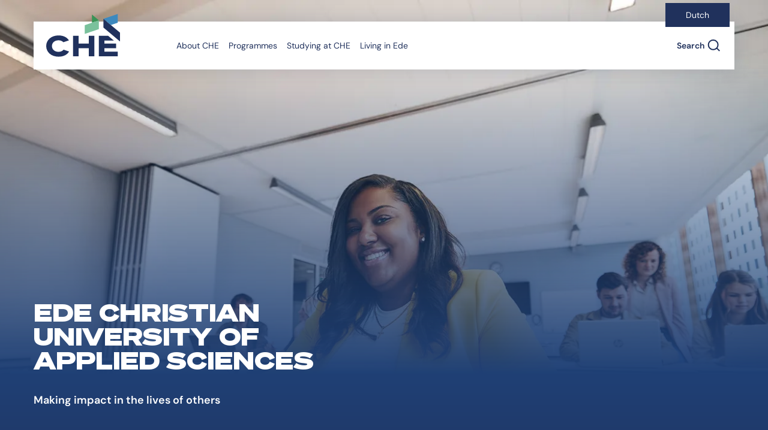

--- FILE ---
content_type: text/html; charset=utf-8
request_url: https://www.che.nl/en?amp%3Bamp%3Bf%5B2%5D=type%3AMaster&amp%3Bamp%3Bf%5B3%5D=type%3APost-HBO&amp%3Bamp%3Bf%5B4%5D=type%3APost-hbo&amp%3Bamp%3Bsearch=&amp%3Bf%5B0%5D=type%3AAssociate%20degree&amp%3Bf%5B1%5D=vorm%3ADeeltijd&f%5B0%5D=type%3AAssociate%20degree&f%5B1%5D=type%3ABachelor&f%5B2%5D=type%3AMinor&f%5B3%5D=type%3AModule&f%5B4%5D=vakgebied%3AContextuele%20Benadering&f%5B5%5D=vakgebied%3AEducatie&f%5B6%5D=vakgebied%3AMens%20%26%20Organisatie&f%5B7%5D=vorm%3ADeeltijd
body_size: 5886
content:


<!DOCTYPE html>
<html lang="en">
<head>
    <meta name="viewport" content="width=device-width, initial-scale=1">

<title>CHE | Study in Ede | Ede Christian University of A.S.</title>
<meta name="description" content="Ede Christian University of Applied Sciences" />
<meta name="robots" content="index, follow" />
<meta http-equiv="Content-Type" content="text/html; charset=utf-8" />
<link rel="canonical" href="https://che.nl/en"/>

<meta property="og:site_name" content="CHE | Study in Ede">
<meta property="og:locale" content="en-US">

<link rel="icon" type="image/png" sizes="96x96" href="/favicon-96x96.png">
<link rel="icon" type="image/svg+xml" href="/favicon.svg">
<link rel="shortcut icon" href="/favicon.ico">
<link rel="apple-touch-icon" sizes="180x180" href="/apple-touch-icon.png">
<link rel="manifest" href="/site.webmanifest">

<link rel="stylesheet" href="/css/vendors.css?v=15012026">
<link rel="stylesheet" href="/css/default.css?v=15012026">
<link rel="stylesheet" media="screen and (max-width: 767.98px)" href="/css/mobile.css?v=15012026">
<link rel="stylesheet" media="screen and (min-width: 768px) and (max-width: 1279.98px)" href="/css/tablet.css?v=15012026">
<link rel="stylesheet" media="screen and (min-width: 1280px) and (max-width: 1439.98px)" href="/css/desktop.css?v=15012026">
<link rel="stylesheet" media="screen and (min-width: 1440px)" href="/css/hd.css?v=15012026">

<script>let url="/umbraco/engage/pagedata/ping",pageviewId="69b1d47efe604151bac18864885f811c";if("function"==typeof navigator.sendBeacon&&"function"==typeof Blob){let e=new Blob([pageviewId],{type:"text/plain"});navigator.sendBeacon(url,e)}else{let a=new XMLHttpRequest;a.open("POST",url,1),a.setRequestHeader("Content-Type","text/plain"),a.send(pageviewId)}</script></head>
<body>
    <header class="header position-relative pb-7 pb-xl-14 d-flex flex-column">


<nav class="navigation position-relative w-100">
    <div class="navigation_bar position-fixed w-100" data-nav-bar>
            <div class="d-lg-block d-none navigation_top">
                <div class="container-fluid">
                    <div class="row">
                        <div class="col-12 position-relative">
                                <div class="d-inline-block navigation_top-wrap position-absolute">
                                    <ul class="d-lg-flex list-inline navigation_top-links mb-0 py-2">
                                        <li>
                                            <a href="/" class="d-block">
                                                Dutch
                                            </a>
                                        </li>
                                    </ul>
                                </div> 
                        </div>
                    </div>
                </div>
            </div>
        <div class="container-fluid navigation_bottom">
            <div class="row">
                <div class="col-12">
                    <div class="d-flex navigation_menu align-items-center position-relative">
                        <a href="/" class="d-inline-block navigation_logo">
                            <img src="/images/christelijke-hogeschool-ede-logo.svg" class="d-lg-inline-block d-none img-fluid" alt="Christelijke Hogeschool Ede logo">
                            <img src="/images/christelijke-hogeschool-ede-tekst.svg" class="d-inline-block d-lg-none img-fluid" alt="Christelijke Hogeschool Ede met tekst logo">
                        </a>
                        <a href="#main" class="d-inline-block btn btn-secondary navigation_skip position-absolute overflow-hidden">
                            Directly to content
                        </a>
                        <div class="d-flex navigation_nav justify-content-end justify-content-lg-between">
                            <div class="navigation_collapse px-5 px-lg-0" id="navigationContent" data-nav-collapse>
                                <div class="d-lg-none navigation_collapse-top">
                                    <button type="button" class="d-inline-block navigation_collapse-close bg-transparent border-0 position-relative fw-semibold me-4 pe-6 ps-0 py-0" aria-controls="navigationContent" aria-expanded="false" data-nav-close>
                                        Close
                                    </button>
                                </div>
                                <div class="d-flex d-lg-block flex-column flex-lg-row navigation_menu-lists">
                                    <ul class="d-flex flex-column flex-lg-row list-inline navigation_menu-list align-content-between align-content-lg-stretch mb-5 mb-lg-0 ms-lg-12" data-nav-menu>
                                        <li class="d-lg-none">
                                            <a href="/" class="d-block navigation_menu-link position-relative">
                                                Home
                                            </a>
                                        </li>
                                                <li class="">
                                                        <a href="/en/about-che/" class="d-block navigation_menu-link p-lg-2 position-relative py-2" target="_self">
                                                            About CHE
                                                        </a>
                                                </li>
                                                <li class="">
                                                        <a href="/en/programmes/" class="d-block navigation_menu-link p-lg-2 position-relative py-2" target="_self">
                                                            Programmes
                                                        </a>
                                                </li>
                                                <li class="">
                                                        <a href="/en/studying-at-che/" class="d-block navigation_menu-link p-lg-2 position-relative py-2" target="_self">
                                                            Studying at CHE
                                                        </a>
                                                </li>
                                                <li class="">
                                                        <a href="/en/living-in-ede/" class="d-block navigation_menu-link p-lg-2 position-relative py-2" target="_self">
                                                            Living in Ede
                                                        </a>
                                                </li>
                                    </ul>
                                    <ul class="pb-8 pb-lg-0 d-lg-none list-inline navigation_top-links-mobile mb-0 mt-auto pb-5">
                                            <li>
                                                <a href="/" class="d-block text-decoration-none fw-semibold">
                                                    Dutch
                                                </a>
                                            </li>
                                    </ul>
                                </div>
                            </div>
                            <ul class="d-flex list-inline navigation_nav-list align-items-center mb-0">
                                    <li class="position-relative">
                                        <button type="button" class="btn navigation_menu-btn border-0 position-relative text-start --searchglass py-lg-2" aria-controls="navigationSearch" aria-expanded="false" data-nav-search-button>
                                            <span class="fw-semibold">
                                                Search
                                            </span>
                                        </button>
                                    </li>
                                <li class="d-lg-none">
                                    <button type="button" class="d-inline-flex btn navigation_toggle align-items-center justify-content-center p-0 position-relative" aria-controls="navigationContent" aria-expanded="false" aria-label="Toggle navigation" data-nav-toggle>
                                        <span class="visually-hidden">
                                            Navigation toggle
                                        </span>
                                        <span class="d-inline-block navigation_toggle-bars">
                                            <span class="d-block navigation_toggle-bar"></span>
                                            <span class="d-block navigation_toggle-bar my-1"></span>
                                            <span class="d-block navigation_toggle-bar"></span>
                                        </span>
                                    </button>
                                </li>
                            </ul>
                        </div>
                    </div>
                </div>
            </div>
        </div>
    </div>
</nav>




<div class="container-fluid d-flex flex-grow-1">
    <div class="row flex-grow-1">
        <div class="header_content col-12 col-xxl-11 offset-xxl-1 d-flex flex-column flex-sm-row d-sm-grid">
            <section class="position-relative mt-md-auto order-2 order-md-1 --no-badge">
                    <h1 class="header_title-home mb-4 mb-md-6 text-uppercase">
                        Ede Christian University of Applied Sciences
                    </h1>
                    <p class="header_intro mb-0 fw-semibold overflow-hidden">
                        Making impact in the lives of others
                    </p>
                    <a href="/en/application-form-che/" class="header_btn btn btn-secondary btn-icon-right icon-arrow-right-white position-relative mt-4 mt-md-6 pe-8 text-start fw-semibold ga4-primary-button">
                        Application form CHE
                    </a>
            </section>
        </div>
    </div>
</div>


        <picture class="header_hero position-absolute d-block w-100 h-100">
                    <source type="image/jpeg" media="(min-width: 1440px)" srcset="/media/zfwdbpvm/chexloos14864.jpg?width=1920&amp;height=868&amp;v=1dc265992a05c40">
                    <source type="image/jpeg" media="(min-width: 1280px)" srcset="/media/zfwdbpvm/chexloos14864.jpg?width=1440&amp;height=868&amp;v=1dc265992a05c40">
                    <source type="image/jpeg" media="(min-width: 431px)" srcset="/media/zfwdbpvm/chexloos14864.jpg?width=1279&amp;height=822&amp;v=1dc265992a05c40">
                    <source type="image/jpeg" media="(max-width: 430px)" srcset="/media/zfwdbpvm/chexloos14864.jpg?width=430&amp;height=777&amp;v=1dc265992a05c40">
                <img src="/media/zfwdbpvm/chexloos14864.jpg?width=1440&amp;height=868&amp;v=1dc265992a05c40" class="position-absolute img-object-fit w-100 h-100" alt="Header afbeelding DT vrouw met blazer in lokaal" fetchpriority="high">
        </picture>
    </header>

    <main class="main position-relative pb-8 pb-xl-14 overflow-hidden" id="main">
        <div class="main_gradient position-absolute d-none d-lg-block --right"></div>
        <div class="main_gradient position-absolute --mid"></div>
        <div class="main_gradient position-absolute d-none d-lg-block --left"></div>
        




<section class="usp overflow-x-hidden ">
    <div class="container-fluid">
        <div class="row">
            <div class="usp_content col-12 position-relative py-8 py-lg-10">
                <div class="row mx-0">
                        <div class="col-12 px-0 pe-md-3 col-xl-5 col-xxl-4 offset-xxl-1">
                            <h2 class="mb-6 mb-md-0 --tertiary text-uppercase">
                                Why study at CHE?
                            </h2>
                        </div>
                    <div class="col-12 px-0 px-md-3 col-xl-6 offset-xl-1">
                        <div class="usp_content-cards pt-md-7 d-grid">
                                <div class="usp_content-card d-flex flex-sm-column">
                                        <div class="mb-sm-5">
                                            <img src="/media/rbsnypkd/kwaliteit-onderwijs-24x24-blue.svg" class="img-fluid" alt="Kwaliteit Onderwijs 24X24 Blue">
                                        </div>
                                    <div>
                                            <h3 class="usp_content-card-title --primary mb-0 fw-semibold">
                                                High-quality education
                                            </h3>
                                            <p class="mb-0">
                                                CHE has consistently been found in the top of Dutch rankings of Universities of Applied Sciences. The appreciation comes from students, the government and organisations in our fields of education.
                                            </p>
                                    </div>
                                </div>
                                <div class="usp_content-card d-flex flex-sm-column">
                                        <div class="mb-sm-5">
                                            <img src="/media/dragyosi/oog-voor-jou-24x24-blue.svg" class="img-fluid" alt="Oog Voor Jou 24X24 Blue">
                                        </div>
                                    <div>
                                            <h3 class="usp_content-card-title --primary mb-0 fw-semibold">
                                                Personal attention, good facilities
                                            </h3>
                                            <p class="mb-0">
                                                CHE offers a warm and inclusive learning environment, inspired by Christian values. Staff and students know each other. CHE offers many spaces to work together, as well as a restaurant and library.
                                            </p>
                                    </div>
                                </div>
                                <div class="usp_content-card d-flex flex-sm-column">
                                        <div class="mb-sm-5">
                                            <img src="/media/yojfcr4p/huisvesting-24x24-blue.svg" class="img-fluid" alt="Huisvesting 24X24 Blue">
                                        </div>
                                    <div>
                                            <h3 class="usp_content-card-title --primary mb-0 fw-semibold">
                                                Affordable housing in Ede
                                            </h3>
                                            <p class="mb-0">
                                                Good and affordable student housing options are available in Ede.
                                            </p>
                                    </div>
                                </div>
                                <div class="usp_content-card d-flex flex-sm-column">
                                        <div class="mb-sm-5">
                                            <img src="/media/h3eokumc/samen-groeien-24x24-blue.svg" class="img-fluid" alt="Samen Groeien 24X24 Blue">
                                        </div>
                                    <div>
                                            <h3 class="usp_content-card-title --primary mb-0 fw-semibold">
                                                Growing together
                                            </h3>
                                            <p class="mb-0">
                                                Studying at CHE means growing within a close-knit community and preparing for a meaningful role in society.
                                            </p>
                                    </div>
                                </div>
                        </div>
                    </div>
                        <div class="col-12 px-0 px-md-3 col-xxl-10 offset-xxl-1">
                            <div class="usp_content-cta position-relative mt-6 mt-md-9 d-flex justify-content-center">
                                <a href="/en/programmes/" target="_self" class="usp_content-btn btn btn-outline position-relative fw-semibold ga4-secondary-button">
                                    Programmes
                                </a>
                            </div>
                        </div>
                </div>
            </div>
        </div>
    </div>
</section>


    <section class="help pt-10 pt-xl-17 pb-10 pb-xl-14">
        <div class="container-fluid">
            <div class="row">
                <div class="col-12 col-xxl-11 offset-xxl-1">
                    <div class="row">
                            <div class="col-12 col-md-6 col-lg-5 col-xl-4 mb-6">
                                    <h2 class="help_title mb-3 mb-md-5 text-uppercase">
                                        Exchange and Short Programme Options
                                    </h2>
                                    <p class="help_intro mb-0">
                                        CHE offers programmes in English of 3-5 months
                                    </p>
                            </div>
                            <div class="col-12 col-md-6 col-lg-7 col-xl-6 offset-xl-1 offset-xxl-2 px-2">
                                <ul class="help_list mb-0 d-flex flex-wrap list-inline">
                                        <li>
                                            <a href="/en/programmes/" class="btn btn-outline fw-semibold ga4-secondary-button" target="_self">
                                                Programmes
                                            </a>
                                        </li>
                                        <li>
                                            <a href="/en/studying-at-che/" class="btn btn-outline fw-semibold ga4-secondary-button" target="_self">
                                                Studying at CHE
                                            </a>
                                        </li>
                                        <li>
                                            <a href="/en/erasmus-policy-strategy/" class="btn btn-outline fw-semibold ga4-secondary-button" target="_self">
                                                Erasmus Policy Strategy
                                            </a>
                                        </li>
                                        <li>
                                            <a href="/en/prepare-your-stay-in-ede/" class="btn btn-outline fw-semibold ga4-secondary-button" target="_self">
                                                Prepare your Stay in Ede
                                            </a>
                                        </li>
                                        <li>
                                            <a href="/en/qa-on-earning-a-bachelor-s-degree-at-che/" class="btn btn-outline fw-semibold ga4-secondary-button" target="_self">
                                                Q&amp;A on earning a Bachelor&#x2019;s Degree at CHE
                                            </a>
                                        </li>
                                </ul>
                            </div>
                    </div>
                </div>
            </div>
        </div>
    </section>


<section class="banner-signup py-md-9">
    <div class="container-fluid">
        <div class="row">
            <div class="col-12">
                <div class="banner-signup_content py-8 py-md-10 d-md-grid">
                        <div class="banner-signup_content-col">
                            <h2 class="banner-signup_content-title mb-6 mb-md-0 text-uppercase">
                                Contact International Office
                            </h2>
                        </div>
                    <div class="banner-signup_content-col">
                            <p class="mb-6 mb-md-8">
                                For incoming students contact Ms. Miriam Zoeter and for outgoing students: Ms. Femmy Prins.
                            </p>
                            <a href="mailto:internationaloffice@che.nl" class="banner-signup_content-btn btn btn-white-secondary fw-semibold ga4-primary-button" target="_self">
                                Contact us
                            </a>
                    </div>
                </div>
            </div>
        </div>
    </div>
</section>
    </main>



<footer class="footer pt-9 pt-xl-14 pb-10 pb-xl-14">
    <div class="container-fluid">
        <div class="row">
            <div class="col-12 col-xxl-11 offset-xxl-1">
                <div class="footer_wrap d-grid">

                    <address class="footer_wrap-item mb-0">
                        <img src="/images/christelijke-hogeschool-ede-logo-white.svg" class="d-inline-block mb-4" alt="Christelijke Hogeschool Ede logo">
                                <span class="d-block">
                                    Oude Kerkweg 100
                                </span>
                                <span class="d-block">
                                    6717 JS Ede
                                </span>
                    </address>

                        <p class="footer_wrap-item h2 mb-0 text-uppercase">
                            THE UNIVERSITY WITH IMPACT ON YOURSELF AND OTHERS.
                        </p>

                    <section class="footer_wrap-item">
                            <h3 class="footer_title h4 mb-6 mb-3">
                                Contact
                            </h3>
                        <ul class="footer_contact-list mb-0 list-inline">
                                <li class="footer_contact-list-item position-relative py-3 ps-6 --phone">
                                    <span class="d-block fw-semibold">
                                        <a href="tel:0031318696300" target="_blank">Call us:</a>
                                    </span>
                                    <span>
                                        Available Monday to Friday between 09:00 AM and 4:30 PM
                                    </span>
                                </li>
                        </ul>
                    </section>


                    <ul class="footer_wrap-item footer_quicklinks mb-0 d-md-flex d-lg-block justify-content-md-center justify-content-lg-start list-inline">
                            <li class="py-2">
                                <a href="/en/privacy-statement/" class="py-1 d-inline-block">
                                    Privacy statement
                                </a>
                            </li>
                            <li class="py-2">
                                <a href="/algemeen/disclaimer/" class="py-1 d-inline-block">
                                    Disclaimer
                                </a>
                            </li>
                    </ul>

                    <section class="footer_wrap-item">
                            <h3 class="footer_title h4 mb-6 mb-md-4">
                                Social media
                            </h3>
                            <ul class="footer_socials mb-0 d-grid list-inline">
                                        <li class="py-2">
                                            <a href="/algemeen/stel-jouw-vraag-via-whatsapp/" class="position-relative py-1 d-inline-block --whatsapp" title="WhatsApp" target="_self">
                                                WhatsApp
                                            </a>
                                        </li>
                                        <li class="py-2">
                                            <a href="https://www.instagram.com/dehogeschoolede/" class="position-relative py-1 d-inline-block --instagram" title="Instagram" target="_self">
                                                Instagram
                                            </a>
                                        </li>
                                        <li class="py-2">
                                            <a href="https://www.facebook.com/christelijkehogeschoolede" class="position-relative py-1 d-inline-block --facebook" title="Facebook" target="_self">
                                                Facebook
                                            </a>
                                        </li>
                                        <li class="py-2">
                                            <a href="https://www.linkedin.com/school/christelijke-hogeschool-ede/" class="position-relative py-1 d-inline-block --linkedin" title="LinkedIn" target="_self">
                                                LinkedIn
                                            </a>
                                        </li>
                                        <li class="py-2">
                                            <a href="https://www.youtube.com/user/dehogeschoolede" class="position-relative py-1 d-inline-block --youtube" title="YouTube" target="_self">
                                                YouTube
                                            </a>
                                        </li>
                            </ul>
                    </section>

                </div>
            </div>
        </div>
    </div>
</footer>    


    <script type="module" src="/js/vendors.bundle.js?v=15012026"></script>
    <script type="module" src="/js/main.bundle.js?v=15012026"></script>
    <script src="/Assets/Umbraco.Engage/Scripts/umbracoEngage.analytics.js"></script>
    

<div class="navigation_search position-fixed" id="navigationSearch" data-nav-search-dialog>
    <div class="navigation_search-dialog position-relative mt-lg-7 me-lg-auto ms-lg-auto d-lg-flex justify-content-center">
        <div class="navigation_search-content pb-lg-8">
            <div class="navigation_search-header px-3">
                <a href="/" class="navigation_search-logo d-none d-lg-inline-block">
                    <img src="/images/christelijke-hogeschool-ede-logo.svg" class="img-fluid" alt="Christelijke Hogeschool Ede logo">
                </a>
                <div class="position-relative">
                    <button type="button" class="navigation_search-close position-absolute d-inline-block bg-transparent border-0" aria-controls="navigationSearch" aria-expanded="false" data-nav-search-close>
                        <span class="position-relative d-block">
                            Close
                        </span>
                    </button>
                </div>
            </div>
            <search class="px-5 px-lg-3">
                <strong class="navigation_search-title pt-2 ps-2 pt-lg-0 ps-lg-0 d-block text-uppercase">
                    Search
                </strong>
                <form>
                    <label for="search" class="visually-hidden">
                        Search on the site
                    </label>
                    <input type="search" class="navigation_search-input d-block w-100" name="search" id="search" placeholder="Zoek door de website" data-input-search>
                </form>
            </search>
            <div class="navigation_search-main px-5 px-lg-3">
                <div class="mt-5 mt-lg-6 pb-3 pb-lg-10" data-nav-direct-links>
                    <ul class="navigation_search-list mb-0 list-inline">
                    </ul>
                </div>
                <div class="pb-5 pt-lg-3 d-none" data-nav-autocomplete-list>
                    <ul class="navigation_search-list mb-0 list-inline">
                    </ul>
                </div>
                <div class="pt-4 d-none" data-nav-search-no-result>
                    <p class="navigation_search-no-result">
                        No results for <span class="fw-normal" data-nav-search-term></span>
                    </p>
                </div>
            </div>
            <div class="navigation_search-footer pt-3 px-5 px-lg-3">
                <div class="d-none">
                    <strong class="navigation_search-footer-title d-block">
                        Can&#x27;t you find what you are looking for?
                    </strong>
                </div>
                <div class="d-flex flex-wrap">
                    <a href="/en/zoeken/" class="btn btn-secondary btn-icon-right icon-arrow-right-white position-relative pe-8 text-start fw-semibold" data-base-url="/en/zoeken/" data-nav-search-results-link>
                        All results<span data-nav-search-results></span>
                    </a>
                </div>
            </div>
        </div>
    </div>
</div>
<div class="navigation_search-overlay position-fixed w-100" data-nav-search-overlay></div>
    
    <script src="/App_Plugins/UmbracoForms/Assets/promise-polyfill/dist/polyfill.min.js?v=13.7.0" type="application/javascript"></script><script src="/App_Plugins/UmbracoForms/Assets/aspnet-client-validation/dist/aspnet-validation.min.js?v=13.7.0" type="application/javascript"></script>

                    <script>
                    if (typeof umbracoEngage !== 'undefined' && umbracoEngage.analytics) {
                        umbracoEngage.analytics.init("69b1d47e-fe60-4151-bac1-8864885f811c");
                    } else {
                        document.addEventListener('umbracoEngageAnalyticsReady', function() {
                            typeof umbracoEngage !== 'undefined' && umbracoEngage.analytics && umbracoEngage.analytics.init("69b1d47e-fe60-4151-bac1-8864885f811c");
                        });
                    }
                    </script></body>
</html>

--- FILE ---
content_type: image/svg+xml
request_url: https://www.che.nl/images/gradient-main-left.svg
body_size: -590
content:
<?xml version="1.0" encoding="UTF-8"?><svg id="Layer_1" xmlns="http://www.w3.org/2000/svg" width="964" height="928" xmlns:xlink="http://www.w3.org/1999/xlink" viewBox="0 0 964 928"><defs><radialGradient id="radial-gradient" cx="472.1" cy="476.6" fx="472.1" fy="476.6" r="1" gradientTransform="translate(217132.29 155872.73) rotate(-99.1) scale(397.49 -397.49)" gradientUnits="userSpaceOnUse"><stop offset="0" stop-color="#3d89be" stop-opacity=".5"/><stop offset="1" stop-color="#3d89be" stop-opacity="0"/></radialGradient></defs><path d="M5.87,598.45C-28.84,381.68,178.57,33.65,395.33-1.06c216.76-34.71,527.17,230.39,561.88,447.16,34.71,216.76-279.24,447.27-496,481.99C244.45,962.79,40.59,815.21,5.87,598.45Z" fill="url(#radial-gradient)"/></svg>

--- FILE ---
content_type: image/svg+xml
request_url: https://www.che.nl/media/dragyosi/oog-voor-jou-24x24-blue.svg
body_size: -755
content:
<?xml version="1.0" encoding="UTF-8"?><svg id="Layer_1" xmlns="http://www.w3.org/2000/svg" width="24" height="24" viewBox="0 0 24 24"><path d="M18,17v5h-2v-5c0-4.45,2.64-8.29,6.45-10.02l.83,1.82c-3.11,1.42-5.27,4.55-5.27,8.2ZM8,17v5h-2v-5c0-3.64-2.16-6.78-5.27-8.2l.83-1.82c3.8,1.73,6.45,5.57,6.45,10.02ZM12,12c-2.76,0-5-2.24-5-5s2.24-5,5-5,5,2.24,5,5-2.24,5-5,5ZM12,10c1.66,0,3-1.34,3-3s-1.34-3-3-3-3,1.34-3,3,1.34,3,3,3Z" fill="#20315c"/></svg>